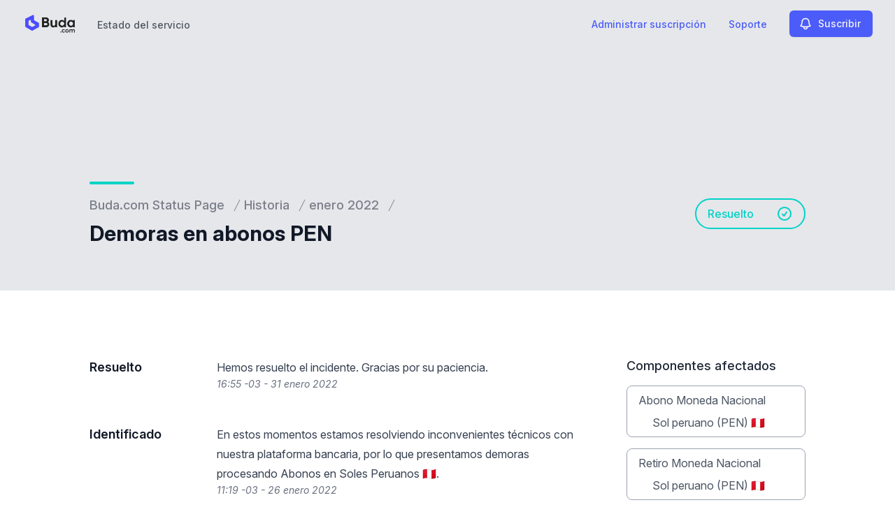

--- FILE ---
content_type: text/html; charset=utf-8
request_url: https://www.google.com/recaptcha/api2/anchor?ar=1&k=6Lc1z5MiAAAAAArBLreBfxilmog9tuu1Eqh2cCNM&co=aHR0cHM6Ly9zdGF0dXMuYnVkYS5jb206NDQz&hl=en&v=PoyoqOPhxBO7pBk68S4YbpHZ&size=invisible&anchor-ms=20000&execute-ms=30000&cb=j518xuuqtovi
body_size: 48766
content:
<!DOCTYPE HTML><html dir="ltr" lang="en"><head><meta http-equiv="Content-Type" content="text/html; charset=UTF-8">
<meta http-equiv="X-UA-Compatible" content="IE=edge">
<title>reCAPTCHA</title>
<style type="text/css">
/* cyrillic-ext */
@font-face {
  font-family: 'Roboto';
  font-style: normal;
  font-weight: 400;
  font-stretch: 100%;
  src: url(//fonts.gstatic.com/s/roboto/v48/KFO7CnqEu92Fr1ME7kSn66aGLdTylUAMa3GUBHMdazTgWw.woff2) format('woff2');
  unicode-range: U+0460-052F, U+1C80-1C8A, U+20B4, U+2DE0-2DFF, U+A640-A69F, U+FE2E-FE2F;
}
/* cyrillic */
@font-face {
  font-family: 'Roboto';
  font-style: normal;
  font-weight: 400;
  font-stretch: 100%;
  src: url(//fonts.gstatic.com/s/roboto/v48/KFO7CnqEu92Fr1ME7kSn66aGLdTylUAMa3iUBHMdazTgWw.woff2) format('woff2');
  unicode-range: U+0301, U+0400-045F, U+0490-0491, U+04B0-04B1, U+2116;
}
/* greek-ext */
@font-face {
  font-family: 'Roboto';
  font-style: normal;
  font-weight: 400;
  font-stretch: 100%;
  src: url(//fonts.gstatic.com/s/roboto/v48/KFO7CnqEu92Fr1ME7kSn66aGLdTylUAMa3CUBHMdazTgWw.woff2) format('woff2');
  unicode-range: U+1F00-1FFF;
}
/* greek */
@font-face {
  font-family: 'Roboto';
  font-style: normal;
  font-weight: 400;
  font-stretch: 100%;
  src: url(//fonts.gstatic.com/s/roboto/v48/KFO7CnqEu92Fr1ME7kSn66aGLdTylUAMa3-UBHMdazTgWw.woff2) format('woff2');
  unicode-range: U+0370-0377, U+037A-037F, U+0384-038A, U+038C, U+038E-03A1, U+03A3-03FF;
}
/* math */
@font-face {
  font-family: 'Roboto';
  font-style: normal;
  font-weight: 400;
  font-stretch: 100%;
  src: url(//fonts.gstatic.com/s/roboto/v48/KFO7CnqEu92Fr1ME7kSn66aGLdTylUAMawCUBHMdazTgWw.woff2) format('woff2');
  unicode-range: U+0302-0303, U+0305, U+0307-0308, U+0310, U+0312, U+0315, U+031A, U+0326-0327, U+032C, U+032F-0330, U+0332-0333, U+0338, U+033A, U+0346, U+034D, U+0391-03A1, U+03A3-03A9, U+03B1-03C9, U+03D1, U+03D5-03D6, U+03F0-03F1, U+03F4-03F5, U+2016-2017, U+2034-2038, U+203C, U+2040, U+2043, U+2047, U+2050, U+2057, U+205F, U+2070-2071, U+2074-208E, U+2090-209C, U+20D0-20DC, U+20E1, U+20E5-20EF, U+2100-2112, U+2114-2115, U+2117-2121, U+2123-214F, U+2190, U+2192, U+2194-21AE, U+21B0-21E5, U+21F1-21F2, U+21F4-2211, U+2213-2214, U+2216-22FF, U+2308-230B, U+2310, U+2319, U+231C-2321, U+2336-237A, U+237C, U+2395, U+239B-23B7, U+23D0, U+23DC-23E1, U+2474-2475, U+25AF, U+25B3, U+25B7, U+25BD, U+25C1, U+25CA, U+25CC, U+25FB, U+266D-266F, U+27C0-27FF, U+2900-2AFF, U+2B0E-2B11, U+2B30-2B4C, U+2BFE, U+3030, U+FF5B, U+FF5D, U+1D400-1D7FF, U+1EE00-1EEFF;
}
/* symbols */
@font-face {
  font-family: 'Roboto';
  font-style: normal;
  font-weight: 400;
  font-stretch: 100%;
  src: url(//fonts.gstatic.com/s/roboto/v48/KFO7CnqEu92Fr1ME7kSn66aGLdTylUAMaxKUBHMdazTgWw.woff2) format('woff2');
  unicode-range: U+0001-000C, U+000E-001F, U+007F-009F, U+20DD-20E0, U+20E2-20E4, U+2150-218F, U+2190, U+2192, U+2194-2199, U+21AF, U+21E6-21F0, U+21F3, U+2218-2219, U+2299, U+22C4-22C6, U+2300-243F, U+2440-244A, U+2460-24FF, U+25A0-27BF, U+2800-28FF, U+2921-2922, U+2981, U+29BF, U+29EB, U+2B00-2BFF, U+4DC0-4DFF, U+FFF9-FFFB, U+10140-1018E, U+10190-1019C, U+101A0, U+101D0-101FD, U+102E0-102FB, U+10E60-10E7E, U+1D2C0-1D2D3, U+1D2E0-1D37F, U+1F000-1F0FF, U+1F100-1F1AD, U+1F1E6-1F1FF, U+1F30D-1F30F, U+1F315, U+1F31C, U+1F31E, U+1F320-1F32C, U+1F336, U+1F378, U+1F37D, U+1F382, U+1F393-1F39F, U+1F3A7-1F3A8, U+1F3AC-1F3AF, U+1F3C2, U+1F3C4-1F3C6, U+1F3CA-1F3CE, U+1F3D4-1F3E0, U+1F3ED, U+1F3F1-1F3F3, U+1F3F5-1F3F7, U+1F408, U+1F415, U+1F41F, U+1F426, U+1F43F, U+1F441-1F442, U+1F444, U+1F446-1F449, U+1F44C-1F44E, U+1F453, U+1F46A, U+1F47D, U+1F4A3, U+1F4B0, U+1F4B3, U+1F4B9, U+1F4BB, U+1F4BF, U+1F4C8-1F4CB, U+1F4D6, U+1F4DA, U+1F4DF, U+1F4E3-1F4E6, U+1F4EA-1F4ED, U+1F4F7, U+1F4F9-1F4FB, U+1F4FD-1F4FE, U+1F503, U+1F507-1F50B, U+1F50D, U+1F512-1F513, U+1F53E-1F54A, U+1F54F-1F5FA, U+1F610, U+1F650-1F67F, U+1F687, U+1F68D, U+1F691, U+1F694, U+1F698, U+1F6AD, U+1F6B2, U+1F6B9-1F6BA, U+1F6BC, U+1F6C6-1F6CF, U+1F6D3-1F6D7, U+1F6E0-1F6EA, U+1F6F0-1F6F3, U+1F6F7-1F6FC, U+1F700-1F7FF, U+1F800-1F80B, U+1F810-1F847, U+1F850-1F859, U+1F860-1F887, U+1F890-1F8AD, U+1F8B0-1F8BB, U+1F8C0-1F8C1, U+1F900-1F90B, U+1F93B, U+1F946, U+1F984, U+1F996, U+1F9E9, U+1FA00-1FA6F, U+1FA70-1FA7C, U+1FA80-1FA89, U+1FA8F-1FAC6, U+1FACE-1FADC, U+1FADF-1FAE9, U+1FAF0-1FAF8, U+1FB00-1FBFF;
}
/* vietnamese */
@font-face {
  font-family: 'Roboto';
  font-style: normal;
  font-weight: 400;
  font-stretch: 100%;
  src: url(//fonts.gstatic.com/s/roboto/v48/KFO7CnqEu92Fr1ME7kSn66aGLdTylUAMa3OUBHMdazTgWw.woff2) format('woff2');
  unicode-range: U+0102-0103, U+0110-0111, U+0128-0129, U+0168-0169, U+01A0-01A1, U+01AF-01B0, U+0300-0301, U+0303-0304, U+0308-0309, U+0323, U+0329, U+1EA0-1EF9, U+20AB;
}
/* latin-ext */
@font-face {
  font-family: 'Roboto';
  font-style: normal;
  font-weight: 400;
  font-stretch: 100%;
  src: url(//fonts.gstatic.com/s/roboto/v48/KFO7CnqEu92Fr1ME7kSn66aGLdTylUAMa3KUBHMdazTgWw.woff2) format('woff2');
  unicode-range: U+0100-02BA, U+02BD-02C5, U+02C7-02CC, U+02CE-02D7, U+02DD-02FF, U+0304, U+0308, U+0329, U+1D00-1DBF, U+1E00-1E9F, U+1EF2-1EFF, U+2020, U+20A0-20AB, U+20AD-20C0, U+2113, U+2C60-2C7F, U+A720-A7FF;
}
/* latin */
@font-face {
  font-family: 'Roboto';
  font-style: normal;
  font-weight: 400;
  font-stretch: 100%;
  src: url(//fonts.gstatic.com/s/roboto/v48/KFO7CnqEu92Fr1ME7kSn66aGLdTylUAMa3yUBHMdazQ.woff2) format('woff2');
  unicode-range: U+0000-00FF, U+0131, U+0152-0153, U+02BB-02BC, U+02C6, U+02DA, U+02DC, U+0304, U+0308, U+0329, U+2000-206F, U+20AC, U+2122, U+2191, U+2193, U+2212, U+2215, U+FEFF, U+FFFD;
}
/* cyrillic-ext */
@font-face {
  font-family: 'Roboto';
  font-style: normal;
  font-weight: 500;
  font-stretch: 100%;
  src: url(//fonts.gstatic.com/s/roboto/v48/KFO7CnqEu92Fr1ME7kSn66aGLdTylUAMa3GUBHMdazTgWw.woff2) format('woff2');
  unicode-range: U+0460-052F, U+1C80-1C8A, U+20B4, U+2DE0-2DFF, U+A640-A69F, U+FE2E-FE2F;
}
/* cyrillic */
@font-face {
  font-family: 'Roboto';
  font-style: normal;
  font-weight: 500;
  font-stretch: 100%;
  src: url(//fonts.gstatic.com/s/roboto/v48/KFO7CnqEu92Fr1ME7kSn66aGLdTylUAMa3iUBHMdazTgWw.woff2) format('woff2');
  unicode-range: U+0301, U+0400-045F, U+0490-0491, U+04B0-04B1, U+2116;
}
/* greek-ext */
@font-face {
  font-family: 'Roboto';
  font-style: normal;
  font-weight: 500;
  font-stretch: 100%;
  src: url(//fonts.gstatic.com/s/roboto/v48/KFO7CnqEu92Fr1ME7kSn66aGLdTylUAMa3CUBHMdazTgWw.woff2) format('woff2');
  unicode-range: U+1F00-1FFF;
}
/* greek */
@font-face {
  font-family: 'Roboto';
  font-style: normal;
  font-weight: 500;
  font-stretch: 100%;
  src: url(//fonts.gstatic.com/s/roboto/v48/KFO7CnqEu92Fr1ME7kSn66aGLdTylUAMa3-UBHMdazTgWw.woff2) format('woff2');
  unicode-range: U+0370-0377, U+037A-037F, U+0384-038A, U+038C, U+038E-03A1, U+03A3-03FF;
}
/* math */
@font-face {
  font-family: 'Roboto';
  font-style: normal;
  font-weight: 500;
  font-stretch: 100%;
  src: url(//fonts.gstatic.com/s/roboto/v48/KFO7CnqEu92Fr1ME7kSn66aGLdTylUAMawCUBHMdazTgWw.woff2) format('woff2');
  unicode-range: U+0302-0303, U+0305, U+0307-0308, U+0310, U+0312, U+0315, U+031A, U+0326-0327, U+032C, U+032F-0330, U+0332-0333, U+0338, U+033A, U+0346, U+034D, U+0391-03A1, U+03A3-03A9, U+03B1-03C9, U+03D1, U+03D5-03D6, U+03F0-03F1, U+03F4-03F5, U+2016-2017, U+2034-2038, U+203C, U+2040, U+2043, U+2047, U+2050, U+2057, U+205F, U+2070-2071, U+2074-208E, U+2090-209C, U+20D0-20DC, U+20E1, U+20E5-20EF, U+2100-2112, U+2114-2115, U+2117-2121, U+2123-214F, U+2190, U+2192, U+2194-21AE, U+21B0-21E5, U+21F1-21F2, U+21F4-2211, U+2213-2214, U+2216-22FF, U+2308-230B, U+2310, U+2319, U+231C-2321, U+2336-237A, U+237C, U+2395, U+239B-23B7, U+23D0, U+23DC-23E1, U+2474-2475, U+25AF, U+25B3, U+25B7, U+25BD, U+25C1, U+25CA, U+25CC, U+25FB, U+266D-266F, U+27C0-27FF, U+2900-2AFF, U+2B0E-2B11, U+2B30-2B4C, U+2BFE, U+3030, U+FF5B, U+FF5D, U+1D400-1D7FF, U+1EE00-1EEFF;
}
/* symbols */
@font-face {
  font-family: 'Roboto';
  font-style: normal;
  font-weight: 500;
  font-stretch: 100%;
  src: url(//fonts.gstatic.com/s/roboto/v48/KFO7CnqEu92Fr1ME7kSn66aGLdTylUAMaxKUBHMdazTgWw.woff2) format('woff2');
  unicode-range: U+0001-000C, U+000E-001F, U+007F-009F, U+20DD-20E0, U+20E2-20E4, U+2150-218F, U+2190, U+2192, U+2194-2199, U+21AF, U+21E6-21F0, U+21F3, U+2218-2219, U+2299, U+22C4-22C6, U+2300-243F, U+2440-244A, U+2460-24FF, U+25A0-27BF, U+2800-28FF, U+2921-2922, U+2981, U+29BF, U+29EB, U+2B00-2BFF, U+4DC0-4DFF, U+FFF9-FFFB, U+10140-1018E, U+10190-1019C, U+101A0, U+101D0-101FD, U+102E0-102FB, U+10E60-10E7E, U+1D2C0-1D2D3, U+1D2E0-1D37F, U+1F000-1F0FF, U+1F100-1F1AD, U+1F1E6-1F1FF, U+1F30D-1F30F, U+1F315, U+1F31C, U+1F31E, U+1F320-1F32C, U+1F336, U+1F378, U+1F37D, U+1F382, U+1F393-1F39F, U+1F3A7-1F3A8, U+1F3AC-1F3AF, U+1F3C2, U+1F3C4-1F3C6, U+1F3CA-1F3CE, U+1F3D4-1F3E0, U+1F3ED, U+1F3F1-1F3F3, U+1F3F5-1F3F7, U+1F408, U+1F415, U+1F41F, U+1F426, U+1F43F, U+1F441-1F442, U+1F444, U+1F446-1F449, U+1F44C-1F44E, U+1F453, U+1F46A, U+1F47D, U+1F4A3, U+1F4B0, U+1F4B3, U+1F4B9, U+1F4BB, U+1F4BF, U+1F4C8-1F4CB, U+1F4D6, U+1F4DA, U+1F4DF, U+1F4E3-1F4E6, U+1F4EA-1F4ED, U+1F4F7, U+1F4F9-1F4FB, U+1F4FD-1F4FE, U+1F503, U+1F507-1F50B, U+1F50D, U+1F512-1F513, U+1F53E-1F54A, U+1F54F-1F5FA, U+1F610, U+1F650-1F67F, U+1F687, U+1F68D, U+1F691, U+1F694, U+1F698, U+1F6AD, U+1F6B2, U+1F6B9-1F6BA, U+1F6BC, U+1F6C6-1F6CF, U+1F6D3-1F6D7, U+1F6E0-1F6EA, U+1F6F0-1F6F3, U+1F6F7-1F6FC, U+1F700-1F7FF, U+1F800-1F80B, U+1F810-1F847, U+1F850-1F859, U+1F860-1F887, U+1F890-1F8AD, U+1F8B0-1F8BB, U+1F8C0-1F8C1, U+1F900-1F90B, U+1F93B, U+1F946, U+1F984, U+1F996, U+1F9E9, U+1FA00-1FA6F, U+1FA70-1FA7C, U+1FA80-1FA89, U+1FA8F-1FAC6, U+1FACE-1FADC, U+1FADF-1FAE9, U+1FAF0-1FAF8, U+1FB00-1FBFF;
}
/* vietnamese */
@font-face {
  font-family: 'Roboto';
  font-style: normal;
  font-weight: 500;
  font-stretch: 100%;
  src: url(//fonts.gstatic.com/s/roboto/v48/KFO7CnqEu92Fr1ME7kSn66aGLdTylUAMa3OUBHMdazTgWw.woff2) format('woff2');
  unicode-range: U+0102-0103, U+0110-0111, U+0128-0129, U+0168-0169, U+01A0-01A1, U+01AF-01B0, U+0300-0301, U+0303-0304, U+0308-0309, U+0323, U+0329, U+1EA0-1EF9, U+20AB;
}
/* latin-ext */
@font-face {
  font-family: 'Roboto';
  font-style: normal;
  font-weight: 500;
  font-stretch: 100%;
  src: url(//fonts.gstatic.com/s/roboto/v48/KFO7CnqEu92Fr1ME7kSn66aGLdTylUAMa3KUBHMdazTgWw.woff2) format('woff2');
  unicode-range: U+0100-02BA, U+02BD-02C5, U+02C7-02CC, U+02CE-02D7, U+02DD-02FF, U+0304, U+0308, U+0329, U+1D00-1DBF, U+1E00-1E9F, U+1EF2-1EFF, U+2020, U+20A0-20AB, U+20AD-20C0, U+2113, U+2C60-2C7F, U+A720-A7FF;
}
/* latin */
@font-face {
  font-family: 'Roboto';
  font-style: normal;
  font-weight: 500;
  font-stretch: 100%;
  src: url(//fonts.gstatic.com/s/roboto/v48/KFO7CnqEu92Fr1ME7kSn66aGLdTylUAMa3yUBHMdazQ.woff2) format('woff2');
  unicode-range: U+0000-00FF, U+0131, U+0152-0153, U+02BB-02BC, U+02C6, U+02DA, U+02DC, U+0304, U+0308, U+0329, U+2000-206F, U+20AC, U+2122, U+2191, U+2193, U+2212, U+2215, U+FEFF, U+FFFD;
}
/* cyrillic-ext */
@font-face {
  font-family: 'Roboto';
  font-style: normal;
  font-weight: 900;
  font-stretch: 100%;
  src: url(//fonts.gstatic.com/s/roboto/v48/KFO7CnqEu92Fr1ME7kSn66aGLdTylUAMa3GUBHMdazTgWw.woff2) format('woff2');
  unicode-range: U+0460-052F, U+1C80-1C8A, U+20B4, U+2DE0-2DFF, U+A640-A69F, U+FE2E-FE2F;
}
/* cyrillic */
@font-face {
  font-family: 'Roboto';
  font-style: normal;
  font-weight: 900;
  font-stretch: 100%;
  src: url(//fonts.gstatic.com/s/roboto/v48/KFO7CnqEu92Fr1ME7kSn66aGLdTylUAMa3iUBHMdazTgWw.woff2) format('woff2');
  unicode-range: U+0301, U+0400-045F, U+0490-0491, U+04B0-04B1, U+2116;
}
/* greek-ext */
@font-face {
  font-family: 'Roboto';
  font-style: normal;
  font-weight: 900;
  font-stretch: 100%;
  src: url(//fonts.gstatic.com/s/roboto/v48/KFO7CnqEu92Fr1ME7kSn66aGLdTylUAMa3CUBHMdazTgWw.woff2) format('woff2');
  unicode-range: U+1F00-1FFF;
}
/* greek */
@font-face {
  font-family: 'Roboto';
  font-style: normal;
  font-weight: 900;
  font-stretch: 100%;
  src: url(//fonts.gstatic.com/s/roboto/v48/KFO7CnqEu92Fr1ME7kSn66aGLdTylUAMa3-UBHMdazTgWw.woff2) format('woff2');
  unicode-range: U+0370-0377, U+037A-037F, U+0384-038A, U+038C, U+038E-03A1, U+03A3-03FF;
}
/* math */
@font-face {
  font-family: 'Roboto';
  font-style: normal;
  font-weight: 900;
  font-stretch: 100%;
  src: url(//fonts.gstatic.com/s/roboto/v48/KFO7CnqEu92Fr1ME7kSn66aGLdTylUAMawCUBHMdazTgWw.woff2) format('woff2');
  unicode-range: U+0302-0303, U+0305, U+0307-0308, U+0310, U+0312, U+0315, U+031A, U+0326-0327, U+032C, U+032F-0330, U+0332-0333, U+0338, U+033A, U+0346, U+034D, U+0391-03A1, U+03A3-03A9, U+03B1-03C9, U+03D1, U+03D5-03D6, U+03F0-03F1, U+03F4-03F5, U+2016-2017, U+2034-2038, U+203C, U+2040, U+2043, U+2047, U+2050, U+2057, U+205F, U+2070-2071, U+2074-208E, U+2090-209C, U+20D0-20DC, U+20E1, U+20E5-20EF, U+2100-2112, U+2114-2115, U+2117-2121, U+2123-214F, U+2190, U+2192, U+2194-21AE, U+21B0-21E5, U+21F1-21F2, U+21F4-2211, U+2213-2214, U+2216-22FF, U+2308-230B, U+2310, U+2319, U+231C-2321, U+2336-237A, U+237C, U+2395, U+239B-23B7, U+23D0, U+23DC-23E1, U+2474-2475, U+25AF, U+25B3, U+25B7, U+25BD, U+25C1, U+25CA, U+25CC, U+25FB, U+266D-266F, U+27C0-27FF, U+2900-2AFF, U+2B0E-2B11, U+2B30-2B4C, U+2BFE, U+3030, U+FF5B, U+FF5D, U+1D400-1D7FF, U+1EE00-1EEFF;
}
/* symbols */
@font-face {
  font-family: 'Roboto';
  font-style: normal;
  font-weight: 900;
  font-stretch: 100%;
  src: url(//fonts.gstatic.com/s/roboto/v48/KFO7CnqEu92Fr1ME7kSn66aGLdTylUAMaxKUBHMdazTgWw.woff2) format('woff2');
  unicode-range: U+0001-000C, U+000E-001F, U+007F-009F, U+20DD-20E0, U+20E2-20E4, U+2150-218F, U+2190, U+2192, U+2194-2199, U+21AF, U+21E6-21F0, U+21F3, U+2218-2219, U+2299, U+22C4-22C6, U+2300-243F, U+2440-244A, U+2460-24FF, U+25A0-27BF, U+2800-28FF, U+2921-2922, U+2981, U+29BF, U+29EB, U+2B00-2BFF, U+4DC0-4DFF, U+FFF9-FFFB, U+10140-1018E, U+10190-1019C, U+101A0, U+101D0-101FD, U+102E0-102FB, U+10E60-10E7E, U+1D2C0-1D2D3, U+1D2E0-1D37F, U+1F000-1F0FF, U+1F100-1F1AD, U+1F1E6-1F1FF, U+1F30D-1F30F, U+1F315, U+1F31C, U+1F31E, U+1F320-1F32C, U+1F336, U+1F378, U+1F37D, U+1F382, U+1F393-1F39F, U+1F3A7-1F3A8, U+1F3AC-1F3AF, U+1F3C2, U+1F3C4-1F3C6, U+1F3CA-1F3CE, U+1F3D4-1F3E0, U+1F3ED, U+1F3F1-1F3F3, U+1F3F5-1F3F7, U+1F408, U+1F415, U+1F41F, U+1F426, U+1F43F, U+1F441-1F442, U+1F444, U+1F446-1F449, U+1F44C-1F44E, U+1F453, U+1F46A, U+1F47D, U+1F4A3, U+1F4B0, U+1F4B3, U+1F4B9, U+1F4BB, U+1F4BF, U+1F4C8-1F4CB, U+1F4D6, U+1F4DA, U+1F4DF, U+1F4E3-1F4E6, U+1F4EA-1F4ED, U+1F4F7, U+1F4F9-1F4FB, U+1F4FD-1F4FE, U+1F503, U+1F507-1F50B, U+1F50D, U+1F512-1F513, U+1F53E-1F54A, U+1F54F-1F5FA, U+1F610, U+1F650-1F67F, U+1F687, U+1F68D, U+1F691, U+1F694, U+1F698, U+1F6AD, U+1F6B2, U+1F6B9-1F6BA, U+1F6BC, U+1F6C6-1F6CF, U+1F6D3-1F6D7, U+1F6E0-1F6EA, U+1F6F0-1F6F3, U+1F6F7-1F6FC, U+1F700-1F7FF, U+1F800-1F80B, U+1F810-1F847, U+1F850-1F859, U+1F860-1F887, U+1F890-1F8AD, U+1F8B0-1F8BB, U+1F8C0-1F8C1, U+1F900-1F90B, U+1F93B, U+1F946, U+1F984, U+1F996, U+1F9E9, U+1FA00-1FA6F, U+1FA70-1FA7C, U+1FA80-1FA89, U+1FA8F-1FAC6, U+1FACE-1FADC, U+1FADF-1FAE9, U+1FAF0-1FAF8, U+1FB00-1FBFF;
}
/* vietnamese */
@font-face {
  font-family: 'Roboto';
  font-style: normal;
  font-weight: 900;
  font-stretch: 100%;
  src: url(//fonts.gstatic.com/s/roboto/v48/KFO7CnqEu92Fr1ME7kSn66aGLdTylUAMa3OUBHMdazTgWw.woff2) format('woff2');
  unicode-range: U+0102-0103, U+0110-0111, U+0128-0129, U+0168-0169, U+01A0-01A1, U+01AF-01B0, U+0300-0301, U+0303-0304, U+0308-0309, U+0323, U+0329, U+1EA0-1EF9, U+20AB;
}
/* latin-ext */
@font-face {
  font-family: 'Roboto';
  font-style: normal;
  font-weight: 900;
  font-stretch: 100%;
  src: url(//fonts.gstatic.com/s/roboto/v48/KFO7CnqEu92Fr1ME7kSn66aGLdTylUAMa3KUBHMdazTgWw.woff2) format('woff2');
  unicode-range: U+0100-02BA, U+02BD-02C5, U+02C7-02CC, U+02CE-02D7, U+02DD-02FF, U+0304, U+0308, U+0329, U+1D00-1DBF, U+1E00-1E9F, U+1EF2-1EFF, U+2020, U+20A0-20AB, U+20AD-20C0, U+2113, U+2C60-2C7F, U+A720-A7FF;
}
/* latin */
@font-face {
  font-family: 'Roboto';
  font-style: normal;
  font-weight: 900;
  font-stretch: 100%;
  src: url(//fonts.gstatic.com/s/roboto/v48/KFO7CnqEu92Fr1ME7kSn66aGLdTylUAMa3yUBHMdazQ.woff2) format('woff2');
  unicode-range: U+0000-00FF, U+0131, U+0152-0153, U+02BB-02BC, U+02C6, U+02DA, U+02DC, U+0304, U+0308, U+0329, U+2000-206F, U+20AC, U+2122, U+2191, U+2193, U+2212, U+2215, U+FEFF, U+FFFD;
}

</style>
<link rel="stylesheet" type="text/css" href="https://www.gstatic.com/recaptcha/releases/PoyoqOPhxBO7pBk68S4YbpHZ/styles__ltr.css">
<script nonce="NvtxuS3hFbJI76Ki6um_Jw" type="text/javascript">window['__recaptcha_api'] = 'https://www.google.com/recaptcha/api2/';</script>
<script type="text/javascript" src="https://www.gstatic.com/recaptcha/releases/PoyoqOPhxBO7pBk68S4YbpHZ/recaptcha__en.js" nonce="NvtxuS3hFbJI76Ki6um_Jw">
      
    </script></head>
<body><div id="rc-anchor-alert" class="rc-anchor-alert"></div>
<input type="hidden" id="recaptcha-token" value="[base64]">
<script type="text/javascript" nonce="NvtxuS3hFbJI76Ki6um_Jw">
      recaptcha.anchor.Main.init("[\x22ainput\x22,[\x22bgdata\x22,\x22\x22,\[base64]/[base64]/[base64]/KE4oMTI0LHYsdi5HKSxMWihsLHYpKTpOKDEyNCx2LGwpLFYpLHYpLFQpKSxGKDE3MSx2KX0scjc9ZnVuY3Rpb24obCl7cmV0dXJuIGx9LEM9ZnVuY3Rpb24obCxWLHYpe04odixsLFYpLFZbYWtdPTI3OTZ9LG49ZnVuY3Rpb24obCxWKXtWLlg9KChWLlg/[base64]/[base64]/[base64]/[base64]/[base64]/[base64]/[base64]/[base64]/[base64]/[base64]/[base64]\\u003d\x22,\[base64]\\u003d\\u003d\x22,\x22wq3Cg8KHH29cehnCscKlwrZTw4zCnsOYdMOoRsK0w4TCthBZO2fDhzgawq0bw4LDnsObcipxwovCnVdhw5nChcO+H8OXWcKbVD9zw67DgxbCuUfCskRKR8K6w51WZyExwqVMbg/CihMaTMK1wrLCvzl5w5PCkAjCr8OZwrjDjSfDo8KnBMKbw6vCsw3DnMOKwpzCnmjCoS97wqohwpcbBEvCs8O1w5nDpMOjasOmACHCmsOGeTQWw4oeTg7Dqx/CkXQpDMOqTErDslLCtcKgwo3ClsKoZ3Yzwr3DscK8wowzw4otw7nDoDzCpsKsw6pNw5Vtw5FqwoZ+AcKfCUTDnsOWwrLDtsONKsKdw7DDkH8SfMOAc2/Dr0ZMR8KJLcOdw6ZUZlhLwocUwr7Cj8OqcX/DrMKSEsOWHMOIw5fCkzJ/fMK1wqpiM3PCtDfCrjDDrcKVwqNEGm7Ch8KgwqzDviJlYsOSw5XDusKFSFHDocORwr4xGnF1w5sGw7HDicOrM8OWw5zCkMKDw4MWw4t/wqUAw7rDvcK3RcOabETCm8KIflQtAkrCoChTVznCpMKuWMOpwqwGw7trw5xLw6fCtcKdwoB0w6/CqMKcw6h4w6HDgcOewpstMcOPNcOtcsOZCnZUIQTChsOOPcKkw4fDhMKxw7XCoFokwpPCu0ArKFHCu2fDhF7Cn8OzRB7Cr8KVCQE4w5PCjsKiwqd/[base64]/w6g1w5HCkT51FhvCjMO2w5xRY8Khw6TDlMKqw6LChho8wqZ4SiMfXHo8w5BqwplZw65GNsKWO8O4w6zDkHxZKcO4w4XDi8O3BmVJw43ChFDDskXDikfDoMK6UzNuBMO4S8Orw6tvw5/Ct13CosOew5jCqsOMw50qdUJVccOScwvCv8OjAwIhw5c1wqHDm8Opw6/DqcKdwpDCjw9xw4TClMKGwrhAwpXDkwBZwpPDn8O1w6hUwr9JJMK/[base64]/wp59wr/Cs8OOw47CuCh/wrBvwoFbw6HCrAHDl0pKQCR+GcKRwpACYMOuw77DtFjDqsOIw5R1ZsOrbS3DpMKzJhNvEycSw7hjwp9BMEnCp8OJJxDDksOec2sIwpEwEMKVw47DlT/Cn1fDig7DpcKrwpnCusO6T8KbfmjDsGxKwp9OasONw7wyw60vG8ODGj/DnsKReMKlw4zDpMK6f0oZE8OgwpvDgGoswprCh0fCp8OxEMOZUCfDlR3DpwzCtsO+NFLDjwgTwqBcBAB2GsOfw6lKNcKhw5nCnEDCkjfDmcKpw6PDtB8tw4zCsBJFasOvwpDDj2vChSxww5LDjkQswrvChsKFYsOCd8KKw4/CkkdqdyvDrXtcwrlhcALCg0wLwq3ClMKBbWU9w51CwrR2woALw7UpNsObW8OFwo1hwqMPYTbDv3MtAcOnwrnDrhFSwoAXwqrDnsOmH8KLMMOzImQqwph+wqTChsOzYsK7YGx7CsOlMB3DiWfDmW/DjMKuRsOnw68EFsOtw7vCrm4PwrPChcOaZsKMwoHCkzPDpmZfwpgfw5QXwq1Fwpw6w4dcY8KYasKvw5nDj8OpBMKrEQLDqiIdZ8OHwqzDmMO+w7hBa8OOM8OTwoDDnsOvSXhzwrzCm3/DjsO/CcOMwrPCiz/CnRNJS8ONHQZRFcO5w5Niw5IhwqHCt8ODGy5Uw4jCiAXDt8KVSBVEw5nCizrCoMO9wrLDmU3CryARNF/Dins6JMKhwoHCpjfDkcOINQrClAdjC0R6VsKIfU/CkcOTwqtAwp0Iw6h2BMKMwobDhcOFwozDj2/[base64]/Dpjw9woLCjMKHw7fClcOqTVR1UiY9LMKHwrhdOcONHGd3w5klw4TCqwTDkMOMw4QPRWBiwrF8w4xNw6DDiBXDrcKgw6Yiwq8ew4PDkkp0K3DCnwjDp29nF1cfTcKGwoJvQMO4wpPCv8KTT8OUwovChcOIFz8ROg/[base64]/DmhBhecOJw6AdFGRWEzwTQFlDbUfClX/DlcK3Kj/CkxTDrwXDsAbDqBnCniLCqRDCgMO1IMKCMXDDmMO8bEoLETpdID7Cm2gqRxddTMKCw5nCv8KRZ8OTasKQP8KUZRwLeG1dw67ChMOiEBxgw47Dn0HCo8Kkw7/Dsk7CsG4ww75swqotBcKFwrjDvysZwoLDqD/ChMKlKcO0w7IYFsKqCyNtEMKow4RJwp3DvDvDlcOkw7bDicODwooew7bCk0vCoMKcO8O2w6jDicOvw4fCpEfCvgA6e2nDqjIsw5hLw4/CqTLCjcOiwpDDnWBeBMKPw43DqMO0IsO/w6Mzw4zDt8Orw5LDqsOUwo/DmsOGKwcLHzpFw59WLsKgBMKKQgZyASJ0w7LDisOTwoFRwpvDmhpUwpM5wqPCnifDlQlYwozCmhbDhMO+B3FXQ0HDoMK4T8O/w64RKsK5wrLCnTbCjMOtI8OJGSLDkAxew4jCpQPClSYCRMK8wozCrgnClsOwF8KET1Q6d8Opw4AHXyjCoQbCgnNJFMOrFcOCwrnDhznCrsOaQj/CtAXCgkUwT8KAwoTChiPChxTCqFfDkVTCjjrCtAV0NzjCgcKHXcO3wo3CuMOdSSI4wpnDlcOZw7QQVQpMBMKpwodDD8Ozwqhcw5LCo8O6F2A1w6bCnWMZwrvChF9Qw5ArwrFCRUvCh8O3w7/CtcKzWwnCtHvDo8KCIsO1wotiC3fDrQzDqBMZbMOiwrJnWcKuGAjCggLDgRlSw5RpIQrDgcKSwrIuwr3ClULDlDlQGAQ4GsOxWzYqw6xhOcOyw4pkwocIbUg0w4JUwpnDjMOebsKGw4jCnivClU4+ewLDtsKUCx1/w7nCiz/[base64]/DlyPCsS4VNcKXDMOoXHpPwoUrTsK+PsOfbxpNAHjDiSDDjBfCmxHDp8K/csOOwo7Dty5/wow7HMKXDhPCp8KUw5teO3Rhw6MSwph4dsOowqUrLGPDtT8iwqRBw7AgEEcXw7zCmsOUcyzDqA3ChcORScK/CcOWNghhLcKAw6LCv8O0wo5kQcODw4R1LWo4J3zCiMKAwrRbw7IXIsK1wrdHBRoHAVjDnk0two3CkMKZw73CuEVEw6IUdBLCi8Krfl14wpPCg8KEWwhzPmjDscOawoMgwrTDrsOkOlkUw4V3XsOjC8OnflXDgRI9w45Hw47Dn8K2FMOAdz1Pw5LDsX0zw7TDrsOKw4/DvU0bPijCoMKuw6BYIk5SB8KRHCxXw6ZUw5gHWlLDucO2GMO4wr1Aw4pbwrllw7dhwroSw4HCrnnCkl0gPsOSK0c0QcOiJ8O/SyHCnzEpDHdaIRwfVMKpwqlwwowmwp/DtMKiEsK9C8KvwpnCocOeY0LDv8KPw6PDqC0kwo40w7vCnsKWCcKGVMO0MBZkwoVyc8OAEzUzwrHDtRDDmlVlw6VkGWPDnMKnKjZnGgTCgMOtwoE5bMKOw7fCjMKIw6DDpz0tYE/CqsK/wqLDp1YOwrfDgMOUw4cawqnDq8OiwprCi8KJW203wr3Ch33Dq1A4wq3CusKYwpM3HcKkw45cD8KrwoEvMsKNwpHCq8KMSsKhRMKfw4nCgGfDusKdw693SsOSNMKSSsOCw7fCg8O+FsOvMjHDoDR/w5Z0w5TDncOTDcOIHsOTOMO3N1MCWCvCnRzCh8KXLTdaw6UNwobDkkFfaALCljlbZ8OJAcOLw5DDgsOtwojCrxbCrXPDlk1aw4LCtQ/CjMOfwoHDgCfDtMKgwod0w5Jdw4cgw4YaOTvCsjPDpls4woLCniwCXcOawoYwwohsKMKuw4rCqcOlAcKYwp3DvjbCtDTCmynDgMKNJDouwr5qRnoLw6PDl1wkMybCs8KFKcKJG1PDlsOcVsOpUsKAFXjDpzrCvcKiPVYmPsOxY8KCwq7DtmHDuWNDwrXDk8O7XMO/w4/Co0bDlsONw4fDrcKdJMOrwpLDvx1pw5JHBcKWw6LDpVdtW3PDqhlvwqrCg8OiXsK7w5PCmcK6D8K4w5xXaMO1YsKUFMKzMk4Owpl5wp1LwqZ2w4DDvERCwrBPZUbCrkg8wqfDoMOmSl9EWFdPdQTDt8O/wrXDhxB4w58/[base64]/DhcK8by43wrAsSMKJFsOuwoXDhMOJX0Ymwr08wroqK8Ogw5E/[base64]/CggvCu8K7YB7CusOfwrjDjjvCqsOFwqbDnS0Ow4zCiMOwFQlCwp9vw5YNXUzDpXJkYsOTwpJhwrnDhTlTw5VFd8OHYcK7wpjCsMOCwrjCn11/[base64]/CjhhVwr8oV8OzwpV5wrBtwojDs8OZOmbCkBDCtzdMwrwnAcOBw5HDiMKnZsKhw73CvsKFw7xtCi/CisKawrnCrcO1T3nDog1zworCvR4Yw7/DlXfCuEIEZ3g5BcKNPVllQl/DnGTCl8OawoPClsO+KW/CkAvCnAkjTQjDiMOJw61Hw7MCw61NwrRcVjTCsiPDnsOAUcO/[base64]/DtcOmGV92E3YZZMOqMksJw5NmCsOXw7jCqwhiMHTDrQTCoDY+VMKtwqx6UGIsRBjCpcK5w44QAsOoW8O/[base64]/fVjCr8OfdsKJw6IJGcKQwrZjwpVhwrFsYMKDw77Cu8Otw7UCPcKWPMOSRDzDuMKIwpPDssKbwqXColxOGsKsw6HChVUUwpHDksOpLsK9w5XCoMKUFSxjw5bDkg4xwpfDlcOvS3YJdMOASSXDisOAwrzDujpxacK6DGbDucKbbyU/XMOeRVZVw7DChWQUwpxPcGjCkcKSwqDDvcOfw4TDu8OnbsO5w5LCs8OCF8OBwqLCsMKAwqTCsn08HMOYw5PCpcOLw5gHNDsAS8OCw4PDjjpMw6t6wqHDsUV/wqvDnmLCnsO7w6LDkMOdw4DCjMKCecOuMMKoXcOhw6J4wr9Vw4cow53ClMO5w4kKdsKOGDTCpgbCj0bCqcOGw4nDulLDpcOrKD1aZH/CjRTDjcO8IMKBQnzDpcK5IHI3csKPalTCiMKfMsOHw4VyeG47w5HDocKJwp/Dpx9gw4DDnsOIPsK7YcO0ADrDuHRyXg/DqFDCg1nDsQYSw61LPMOGw59bL8OrUMKxGcOmwpgXFmzDnsOHw6t8CsKCwqBSwpbDpR50w5rDpmkYfn5ROQLClMKKw5pzwqHCt8O2w71lw7fCtksww5E3QsK7eMO3ZcKewonCkcKFCynCvUkPwrwcwqQJw4cNw4dCFsO9w7zCoAEHT8ODBjvDs8Kgbl/Dp156V0DDvjHDtR/DvsOawqxewqRKHjHDtR00w77CmcKUw49ufMK4TRPDvDHDq8Kmw502XsOkw45JCcOCwobCucK0w6PDgMK/wqFTw48kf8OzwogTwp/CrjZgMcONw7XCiQJkwq/[base64]/Cs8OxFcKGX8OYw4RUw4lMRcOADMKYDsOHw6vDmMKuw4TChMOrehLCosKzw4Y4w6LDkQp/wr9iwqXCvAANwonCq0ZKwpnDr8K5bwoCNsKLw6xwGXjDgXfDrMKswpE8w4rCuHjDisK/[base64]/IQvChCUkJMKkA8KWLjkXw5AqR8OSNcKOa8KGwq83woxzQcObw6gLJRV8wqgvEsKpwoVKw4Zyw6DCs05JAMOIwrAxw4wUw6fDtMO3wonCuMO/bsKZRRg/w65lVcO2wr/Cti/CgMK3wq3CkcK3FiHDgRDCu8O1R8OEIHZDKVgRw5/Dh8OLw55dwo94w4V7w5BxfwBeBks4wrPCukscJ8OvwpPCocK5egfDrsKtUGotwqFFJ8Oywp/DlMO4w5NXAWgewrdpd8KZNy7DnsK9w502w5zDvMK1GsK2OMO4c8OOLsOqw6HDksOkwqHDnnHCq8OoVcOvwpIjBm3Dl1nCk8Oaw4jCpcKJw4DCrVzCgsK0wosnS8KjTcK+f1sTw5hyw5QRYlM/KsOdXmjDmzjChMOPZDTCiz/DqWwmA8OQwrbClMKHw6NOw6YXw6JxWMOLQ8KbSMKTwr4IfcKBwrpLLVfCi8KEN8Kmwq/CjcKfKcKcOn7CnwFrw5dlCTHCgg4QJcKAwrnDomPDijldIcOvazfCuQLCo8OAY8OWwpPDnncLEMOyNsK9wqQFwpnDpijDihogw7TDvsKmeMOdMMOXw5J6w6xCWsOiORl9w4gTVkPDnsOrwqFIBsOgwpDDn3NNLMO0w6zDn8OEw7/DpEEfU8KiCsKHwrEnNWU9w6Y3wrfDosKTwrQ5dS3CsgfDicK2w45ZwrZkwovChwx0KcOYTBRvw4XDoBDDjcOVw6xQwpbCo8OqBk1BOcOnw5zDl8OqDcKfwqA4w7Ztw5QeFcOkw6rDncOKw7DCtsOGwp8CNMO2CT/CkAVQwp8FwrkWHcK6d3sgG1LCq8KqSAEJDW9kwp0Qwo3Cpn3Csm94wqISGMO9ZsOkwrphUMOwOkcDw5jCssOwK8O7wrvCuT94McOVwrHDn8OeAy7Co8OoA8OYw7rDn8OtLcORX8OcwqLDt0oCw5Aww6/DpiVhccKEVQZ0w6jDsAPCmsOJd8O3Q8Ogw43Cv8O1T8OtwoPDvsOyw4tvV0hPwq3CnsK1w4xgbsOZUcKbw41GXMKbwrBQw4LCk8O/YsOfw5rDpsK6SFDDuBzDp8Kow67Cs8Kxd1QjaMOaYsK4w7UOwqtjVhwpVy12wqrDlGXCs8O8byrDllXCn20fRGLDsRMbGcK8ZcOVA2vCqFTDo8O7wq56wro+PTXCoMKvw6AbHWbCjAzDtVJbC8Owwp/DtRpDwr3CrcKVPlIZw4rCqMOcV3/Dv3Qlw55gMcKmNsKdw4DDunDDrcKIwobCr8OiwrpcTcOdwonCpTE0w4vDr8OvZw/Csww0OADCslvCs8Osw7BuMx7Dq2jCssOpwoMcw4TDsC3Dji4hwonCvCrCvcOyQkUiFTDChBjDl8OgwprCvsKycSjCjnbDncOtWMOAw4bCujB9w5JXFsKNaxVQXcO9wpICw7DDlm16R8KMRDYPw4vDrMKMwrzDqsOuwrfDvsKqw5UOM8K5wpFRwo/Ct8ONOhsUwprDrsODwqLCg8KedcKUwq84MVVqw6g3wqZMAnN6w4QKDMKPw6EqNwfDuSMsRWTCp8Ksw5fDnMOGwp1CF2fCgxDCuh/DkcOeCQXChx3DvcKGwo9fw63DtMKqR8K/[base64]/wpjCncKdUBLDvBMww5vDjsKgwr3CicO0HyvDgV7Dk8Onwp8fbB3CqsObw5zCuMKzE8Knw6AnGl7CoCNOC0vDscOBEz7DhVjDkyYAwrpqUjLCt1cYw4HDihAKwojCpMO1w73DlQzChMOTw4pHwp7DksONw408wpJowrvDsi3Cs8OXFHATbcKqHFcVAsOcw4/CmcKHw7HCvMKTwp7CocKpXz3Dv8ONwo7Dk8OIE3Uww6BUPiVdG8Olb8OiR8Kvw65Nw5l4RhYOw5rCmklXwqYFw5PCnCgGwovDhcOjwojCnAB6bjtjcj3Di8OTDwctwrB9TMKWwpxEU8OSJMKWw7bDpg/DpsOVw53ChylbwqHDqSjCvsK7WMKow7vDjjNAw5wnPsKdw5BsLWrCoG1lTcOIwonDlMOrw5LCtQZzw7smJTDCuirCmlvChcOKYlxuw43DrMKjwrzDvsKbw4rDksK2DQ7CisK1w7PDjGQzwofCg1PDgcOMQMOEwo/CtsKOJDrDqUjDvsKkOMK4wr3Cvmt7w7/CtcOrw6NxGcKHNGnCj8KQP3BOw4bCmjhHGcOJwp1TRcK1w7pOwpQUw4tAwoEmbcKqw7bCgsKJw6jDl8KlN0XDsWfDikTCvhVXw7DCmCkkbMKvw5p7e8KMNgkcKAhkMcO6wq/DpMK2w6XCu8K0T8OiFWQMPsK2YXkxwprDncOMw6/Cu8OVw5Yvw5NvKcORwr3DvxvDojgTw7Nyw7ZQwrjCn0ldPFo6w51Aw6LCjcOHSWokK8Ojw6E2CmhDwoRXw6AjJH8DwoLCmHHDqG0eUcKtNRnCr8Ozal5hA0DDqMOLwoXCmAoKcMOSw7nCqjdOIH/DniXDqFkewpdNDMKRw4zChsKUNCoww5XDvBjCi0Bjw4p4w7TCjEoocAcwwrTCpMKMCcKjUTLCswvCjcKgwqbDqD0Yd8KNNmrCiDTDqsKvwr5CGyjDt8ODMAIoPlfDqcOAwp80w4rDmMOrwrfCqsOXwq3DuSXCh2RuGFMTwq3Co8O/Om7CnMKxw5Y+wp/DosOtw5PChMOkwqfDoMOywpHChMOSDcOCdcOowrfCr3knw6vCgC4gc8O+CQcbAMO6w5hUwodLw4rCoMKQGGxDwpwKQMOswrRtw5rCrljCgH/Co3Y/wpvCtlp5w51za0rCvXDDuMO8McONcDMsYcKOZcOtOFPDgznCnMKkQT7DiMODwqDCgyMCXsO5bcO+w6AxcsOfw7DCqU9rw4HCgsOGZDPDqDHCiMKOw4nCjQ/DiEp8WMKULijDrEPCs8OIw70ie8OCSzU7W8KDw43CmjDDn8KwB8OUw4XDmMKtwqIXdx/Cr3rDvwwDw4ICwr7DksKOw6bCv8Ksw7jDoxx8YMOqfGwMRVvDu1QVwpnDk3nChWDCosO0woFCw4ciMsK4dsOqSMK9w5FJHBTDjMKIw4dUWsOcchrCksKYwpnDvsOkdSbCvH4qf8Kjw7vCuwHCu37CqmvCqcKfG8Otw5c8DMKCawA2G8Olw5LDscKtwrZmS3/DsMOuw6jCvHjDrRrDj0U8PsO+RcKHwqLCk8OgwqXDmyDDncKmQ8K8LkXDuMKawot0ZGzDgRjDr8KdfANLw4FVwrtQw4xNw6jCuMObZ8Olw4PDpMOwczAWwqACw50gb8OYJXdrwoxwwrXCusOSWA5YI8Ojwo/[base64]/wqrCrkfDvcKOw4TDisOlwq3CjMKCw5jDrcO2w5DDhgpfT3VOe8KNwpAURW3CgjvDgCPCs8KZN8KIw54/WsKnDsKra8K8Vjl2B8OeIHtWF0fCgx/Dv2FJKcOewrfDvcOow7NNCmLDqQUYwqTDsTvConNNwojDo8KCIxrDgnzCr8O/dDPDsn/CucO3M8KMGMKOw6vCu8Ktwo04wqrDtcOxdzTCv2DCgGTCsRRMw7PDoWNQZkkPAcOvZ8K8w5jDuMKdOcOAwpcQHMO8wrnDgsKiwpXDmsO6wrvCsT3DhjbCgE0lEGPDmRPCuC7CusK/BcKpZEAHEGvChsOwHGzDjsOCw7vDj8O3ISIvwrfDpyXDgcKbw7pMw7Q1AsKRFcK2TMKCOSXDvnvCocO4HGF6w7VVwqhxw5/Djkw6bGsCBsOpw4FPZTHCr8K1dsKBA8K2w75PwrDDsgDCoEfCp3jCg8OQI8ObJU54CDRbUcKdLsOSNMORAHQ4w6HCpizDp8O7esKlw4zCvMOhwpZmV8Kuwq3ChiHCpsKlw6fCsAVZwr5yw4/DucKYw57ClmnDlSQqwpfDvsKOw7osw4XDtS8ywrrCm25pZ8O1dsOHw49gwrNKw7TCtsOINABSwrZ7w6PCpW3DmlTCtm3CgmRzw58jfMOBelvCn0csa3dXYsKWwo/CizB0w4LDo8Otw4HDi1x8KFs0w4LDmkjDhgZ/BRthS8KZwpo/KsOpw6bDnDgGKcKQwrrCicKlVcO9LMOlwr8ZRsOCAk80ZsKow5HDg8KKwqNLw6oJTV7CuSfDrcKkw7DDqcOjDzV8c05dC23DrXjCi3XDuBtcwpbCpn/CuTbCssKzw7Elw4UnH2BjPsO8w5XDow4TwpfDpnQdwoTCoUlaw4Imw4xgw78xwr/Cp8OZOsOPwrthSkZJw7bDhH/CgcKxb3RPw5TCtRQlOMOfJyVgHRReK8Omwr3Dv8KRJ8KGwpzDhS7DhB/CqHYuw5/[base64]/CjzBdBMKxbMOYDUHDv8KiwozDqsK/fwvChDU3BsONJMOLwpUiw5XClsO0CsKRw5LCkiPCjAnCu0UvasO5TSoow5LCqzN2ScKpwobCkyHDln0xw7BvwrMCVEfDs0TDj3fDjDHDlFLDiTfCi8OgwqwewrVHwoPCrj5Cwqtew6bCrV3Ci8OAw7XCnMK1PcOQwr9eVUNowo/DjMODw5Npwo/Cl8KJPnPDggHDrEnDmMODQsOrw7NBw5Zywr91w4klw4QOw7nDt8KfdMO7wpLCnsKfc8KsRcKLMcKCT8Obwp/CjH4+wrovw5kOwofDlHbDg2PCmE7DpF/DgyjCqB8qXUAlwrTCohPDnsKCSx4XMxnDo8K7HzrDkTrChzXClcOFwpfDlsK7IDjDgTMJw7Aew5YUw7FowqYSa8K3IH92OGLCrMKHw5NZw5txEcOBwqwaw5rDrFbDhMKdXcKuwrrClMKoLcO5wo/[base64]/w4zDpy18Z8Ktw6rDucO0EwsLXMKAw51Bw7LCv34kw6fDkMO3wrbCvsK1wobCu8KMO8K9wrhBwoZ+woZ0w7/DvRM6w5/Dvg/DuH7CoxNTR8KBwphfw6BQPMOkwqLCpcKrTTfDvzgiaVvCgsOmPsKjwqjDnBzCjl81VMK4w797w7wJBhApwo/DtsK2OcKDWcKtwpIqwrzDgT3CkcKCIgnCpDHDrsOdwqZpPRXCgFVawopSw7N1Mh/DicOww648N1DCnsO8SBLDuR8ewr7DmmHCsmTDiEgVwqDDs0jDgCV2VG5xw5LCin7CpcKdbiheacORG0PCpsO7w6DDuzfCgMKLQldQwrxUwqoIYyTClXLDtsObwrZ4w6DCiinCgx99wpfCgCIHTjslwph3w4nDjMONw6l1w5FeMcKPfyA1fjwaQirCrsK/w4VMwpQ/[base64]/w7rDusOJw57Ct8OJCsKJUgVTVSjDocO9w4kVwpIwQVwtw6LDm37Dg8Kowo/Cr8Opw7jCqsOGwo4tA8KCWV/CmknDn8OBwoVuAMKqJEPCrg/DqsKPw4LDiMKtfCPDjcKhRSfCrFoJRsOSwo/DkMKQwoRRZxRTSEDDtcKnwrkbAcOOHQ3Du8KVWELCtcO/w45nU8KfDsKtYMKZesKowq5bwp7CpF0nwoN6wqjDvRpjw7/[base64]/CuCwow5YKe1fDu8KlwqfCqU3CmwvCnHUIw6PDv8KZw4Ydw7R5b2zCn8K8w7/Dv8OhXsOILMOwwqxsw5QYXQXDhsKHwrzChAAPfmrCksOnSMOuw5R1wrrCq2xnCsKQEsKYZmvCpnAaHkfDjFfDicORwrAxScKteMKNw489GcKoZcONw4fCt2PCi8OYwrcwWMO2FhUwBsODw5/ClcOZw5PCtX1ew4tlwrPCvTsYEG0iw5HCvjrChXQXbGFaFRRzw7PDkBt4BCFVccKVwr8Jw4rCsMO+TsOIwr5fGsKTEsKFVkFWw4HDngnCsMKDwqfCmG3Cv3nCtzYzZmQldg8qUcK/wrhswpkGETkpw5jDpyRdw5nCmnhPwqAuIwzCpWgQw5vCq8O1w6teM0XCkmnDg8KTDcK0wozDoj0MYcKIw6DDtcKFJjd5wp/DqsKNEcOhwrHCij3DoGJnZsKEwrTCj8OfUMOCw4Jew5siIU3ChMKSOSQ/[base64]/CvGddbFHCi3pQw7PCmcOkw6M3I8Opw4zCrV4oAcKqBzDCkmTCux4zwprCucKlEUkaw7nDsW7CjsOpOMOMw6pTw6dAw44bWsKiG8Kyw43Do8KaKAVfw63DqMKPw5ATc8Oqw4XCkF3Ch8OHw4YBw43DpcOMw7fCu8K5w77Dr8K1w5JOw5XDsMOnTkM/TMKwwrbDicOpw59ROT8QwoB2X3DCuC7DosOQw5jChsKFbsKPVCXDm3MRwrQkw49ewp7DkQPDqcOlRAnDpkTDgsKHwrHDoBPDi0bCpsKowr5FMSzCskYawo1uw6tQw5pEL8OzDzpaw6PChMKBw63CtX3CqQbCuWHCgGDCtUZwWMOUG0ZMOMOewr/DgTRmwrPCpRXCtcKwKcKiJFTDmsKuw77CnxrDjT4Cw6rCiDsjZmVowol0PMOyMMK5w4XCgE7Cjm/[base64]/[base64]/[base64]/CsjvCniHCqlbCiMOBeD/DvcOCPcKhw68nRsKvOwDCtsKEFhw2XcKaFwVCw65MdsKwfxvDlMOXwozCthlxVMKzDA8hwooMw6vClsO2UMK8GsO3w7ZUwp7DqMK/w6DDnVE6BsOQwop4wr7CulcLwp7CiR7CmcKVwosXwpDDnALDgAVgw4ZYZcKBw5TCt2PDvMKlwqrDt8O3w6k5T8OGwoURKcK1TMKLQsKNwr/Dlxp/w4lwWUNvI3cjCxnCmcK8ayjDssOtNcOpw5DCqSTDuMKNYSl6D8OKURssEMKbPinCiVxcM8Krw6PClMK0LQjDnGTDvcKFw5rCg8K2X8KIw6PCjDrCkcKKw4hnwpk0Mw7Cnj8BwqRawpVOJmVxwqfCocKOFsOdXGXDpVQhwqfDssOFw7rDgGNewq3DscKsWcKcUEVdTT/[base64]/CqsOMRUBuwrEswrRGwoXDrMOwUno7w5DCjsK5wqXDusK1wrbDmMO4ZAPCpD4JKMK6wrnDsWEpw6BEZ0nDuSJhw57Cn8OVfDnCn8O+b8OCw7nCqicOCcKbwo/ChTIcL8Opw4oDwpVVw6/DmVfDhD0rNsOEw6UuwrMzw6gyecOmXSnDgMKUw5sSSMKaZMKVGV/DqMOAcgAlw6Niw7DCu8KSQz/CmMOQT8OJdsKgf8OdUsKgOsOnwrzCkwd7wpF5X8OUL8Kiw4d9w5NSWsOTfcK6U8OdBcKsw4U9CUXCt13DscONwoHDhMOuf8Ojw5XDo8KKwrpTOcK/aMOLwrIjwpxTw4hAwo5cwojDrMKzw73DvkNwacKTI8Kvw69nwqDCgsKgw7g1Rz10w4LDu0RYXljCpD1ZMsKaw6diwrPCmxYowpLDugbCisKPwq7CvMKUw5XClMKKw5d6fMKPfBHCgsOfRsKuc8KHw6Eiw4bDmy19wrDDjChDwoXDmS5MQDjCi1DCrcKjw7/DjsKxw7sdCWtpwrLCqcKbacOIw71cwpjDrcO1w6nDncOwLcKjw77DiWV4w4lbRREVw7QqRMO+Rnx1w5kpwq/[base64]/CqsKbw5x3wqPDjWvCgSNfSkrDu1zDvWAiIUHDkDTCk8KewofCoMKMw60QX8O7WsOjw67DjCjClwrCoRPDhxLDmXnCt8Ksw5BowpVhw4R7YwHCrsOlwpzCvMKGwrrCp3DDrcKZw71BGSwxwr4Fwp8ZRSXCqsOHw6sAw7V/[base64]/DmsOiw5jCoVDDt8K2D23DpMKSLMKqBsObwo7DmkBQCsKzw57DtcKlFMOwwo8Uw4fCizgew4gFQcKUwovCnsOYHsObAEbCnHs6WxdEaCXCrzTCicKpY3YRwp/DrH1XwpLDosKKwqXCgMOTXxPCqnXCsAjCrnIXPMOBJU0Ew7PCusKbUMODBz49EsO/wqQNw4jDtsKefcK+WRHDsRPCq8OJLMOmLsOAw542w5bCvAsMfMOIw6I3wo9Gwoh/w7wPwqgdwpXCvsKOBk/ClQxSYA3CtXzClzQ1Qgckwo8iw6bDiMO6wpciTcK0B0l6DcOLFsKwC8O+woR/w4hcRsOeMEBuwobCnMOcwr7DoTp2S3jCiTZ/[base64]/w53DnDvCuScgK8O/NWfDj8OTeX3CrsKjasKzw7NoX2PCjC9aThTDujR0wqt4wrrDi0gMwpc/[base64]/VHjCncKFwpklwrxDwrTDlj9ywrPDt8OXw77CoTVswo7Ck8OHDmAfwqLCosONDcOHwpJ4IFZbw4dxwrXDt20swrHCqBUAUgzDvQLChwXDvcOWW8O+wq9rbgzDkwzDqhrChxjDoX47wqRAw75Lw53CvT/[base64]/[base64]/[base64]/wqnDpMOYw7fCgsKiw6XDj3nDhFdLPMOcw4Y2TcOVYBzCt2FSw57CvcK/wpXCgcO9w6rDo3HCt0XDvMKbw4YTw7/[base64]/[base64]/DqsKqw4LDrsK7w4QDwqpzMcK2H8ODw5zCssKZw4fCicK6w41SwqPDsxNVdmcaXsOxw78kw47CvELDtwTDp8O5wqHDqBHChsKewrB+w7/DtELDgiwTw5lzEMK6f8KEeWTDqsKnwqEBCMKRXTlhdMKFwrhHw7nCt1DDgMOMw7IUKn8Fw60jUkpuw4BUOMOaGHDCkcKPcTHCvMOLP8OsDSHDoVzCo8Ojw5nCpcKsIRh2w4B7wp1HCXt6ZsKcLsKWw7DCucOAPjbDisOnwoNew5wNwpUAw4LCi8KqSMOtw67DuEfDkG/Ci8KQJcKzPTU3w6nDucKkwpPCrhVqwrnDuMK5w6xrBsOuAcKrE8OeVFBHQ8OYw6PCrUQsbcOBWChpYBfDkE3CqsKzTXNcw6PDuWJ9wrx8GirDjD5Mwr3DsgbCv3oVSGNkw5/Cl0FaQMOUwpokwpnDuy8nw4nCggJae8OMUcKzQcOtLMOzSljCqA1hw5fChRTDvytnY8Kqw5AFwrzDv8OQVcO4QXzDu8OuRcOWaMKIw4PDrcKHZRhaWcOXw53DoGXCsyxXw4MAS8Kgw53Cj8OmHQAuZMOGw6rDnn4QDMK/w53DugHDrsO3wo0jYkEYwo3Dn0DDr8O9wr4rw5fDmcK4wofCkxtiZzXCr8K/HsOZw4XClsKywrYvw7HCq8KyblnDkMK3SCLCssK7TwXCkyjCksOeWhbCvz7Dg8KRw6FgPsOxH8KQLMKmBUvDl8O8csOKKsODVsK/woLDq8KiaRRuw6XCmsOEEVHCt8OGAsK8IMO0wrU4w59hccKHw5LDqsOpRcOQHTXClWPCk8OFwo4iwo90w4Zzw7rCllDDh2jCgAnCnjPDgMKNUsOUwqLCocOFwqDDlMOUwq7DkkIsF8ONUUrDmgAaw4nCtGd3w7tfPFLDpDTCkm/ChcOue8OdK8KaX8OnckBcHXsMwrRiT8KOw6XCoiIDw5QEw5fCgMKTZMK5w5tWw7LCgUnCmDk/KA7Dk3jDthgXw4xOw6t9W2PCr8Ocw5jCt8KXw4xRwq/DkMO4w59swrIpXMO4KcOcF8KOa8Oww4PCg8OIw5TCl8K2I0RgPSp9wpzDp8KrDGfDkU5/K8OhOMO4wqPDt8KPBMONBMK3wonDn8ODwr/Dl8KPD3pMw45kwp0xFMOmKMOMecOWw61mL8KxKhTCqX3Ds8O/wqg0VwPCrxTCu8OFU8OYf8KnIMO2w5QAGMKXMW0JWQPCt1TDkMKrwrR2NnXCnR11eXl9dU9CIMOkwrvDrMO/esOZFkwNChrCssOtcsKsG8KawqdafMOuwrM+AMKswrxrKysia28caj8YTMOSbl/CvWrDshBLwroCwq/[base64]/CuiAIwqPCiMOqwp4oBcOzwox9fMKYMwvCjMOOGC7Dh2PChSrDiwLDisOOw4UfwpPCt1NyTA1ew77DoUvCjhdZPEIDLMO1UsKmM2vDgsOdGXIVeDfDo0HDjcOow4EqwpTDi8KwwrUYwqQBw6fCkwnDlcKMUkLCrHTCnFI6w43DpsKPw6Nge8Kjw6/Ch1k6w4DCucKLw4NTw5PCtX1KF8OVAwjDsMKKJsO3w6Miw6IRJX3CpcKiGCfCsUNowqt0Y8OVwqnDvyTCjcKxw4Row5bDmSEewoYNw6DDvxbDoFzDlsKhw7nClCrDjsKuwovCgcKcwp08w7PCtFBEb08VwoVMdsO9QMKXNMKUwpt/C3LCvFfCrVDDgMKHdBzDrcK6w7/DtAYmw4PDrMOzHB3CskBke8KWeAvDlEA8PlAELcKlcRgJSFjClFHCr3/CosKVw73DlsKlOsOqFSjDtsKLfRVlPsKvwosqOhvCqlhSIMOhw6LDjMOpPMOOwofCr37CpMObw6UQwqvDuCHDjMORw6hHwqkTwqPDoMK1WcKsw6d7wqXDvH3DtQBAw7LDhUfCkDPDu8KbKMOTbsO/[base64]/CnTDCvE3Cp8KwwoLCkh4eImRjQBImJ8OkOcKJwofCjD7DhhM7w4nCmXxjPVjDglvDmcO/wqrCvEoicsOHwpoew4RhwoTDh8KHw6s1esOrLhEWw4ZCw4vDlsK3XB8sPnoCw4Raw70ewobCgHHCqsKRwokNG8K0wpTCo2HCoQ/[base64]/Dlk97LcKGPWzDnjbCmMKGcsOeJRXCnsK9b8KzYsKUw47CsHoXVinDm1gdw7lXwpbDtsKPaMKHMsKTGcOcw5DDusOAwplww69Ww5TDqFjDjkUHSBRAw640w4nCsDJ5UTw/fCd4wokVdnZ9B8OXwpHCoSDClQktTMK/w59Qw4BQwoLDmcOEwogfIljCt8KQMwvDjkoRwr4NwqjCq8KKIMKpw4pvw7nDslhiEMKjw53Dh2bDgzTDh8KEw5ljwpVoN38ZwqfDj8Kcw7XCpjpaw73DocKZwoNdUEtFw67DuwfCkDxzw6nDul7DinB9w6fDhQnCnTpQw4PCh2jCgMO0NsO9AcKgwp/DpBnCp8OVJ8KJTSsWw6nDunLCusOzwpHDhMKIPsO9wrHDiyNcKsKdw5/[base64]/ClMKLwr7DsMK/Z8OnN8OuwoTDh8KqDWIcwrl5w4AzYX9QwqbCvxLCj0wQKcO+w59REVQuwqDCsMK0MFrDnToibjtYbsKyPMKPwr/ClMOQw6oBEMOxwqvDlcO0wo0zM2c8R8Kzw7heZsKtQTPCsVPDoHUUb8K8w6LDoFNJMjlbwoXDtGtTwoPDnFpuc2succKGBgUGw5jCq2rDkcO8ecK5w7XCp0t0wrlvXH8AagLCgMK/w4h+wr7CksOxNVtYMcKwaQLCs2DDmsKjWm18PnzCh8KaBR1+Vj9Lw5crw6TCkxHDgMOWQsOcRE3Dl8OlNzDDh8KgPgE/w7nCpkHDk8Ohw5HDqsKUwqANw6XDl8O1cS3DpXbDqT8LwoFvw4PClidNwpDCnAPChUJjw6LDhXsBD8KMw7jCqQjDpCx6wpwpw6/CtMK0wokaCFcsMsKvI8KmM8KPwoBWw7vCsMKAw58FUCQdFsKIFwgUHVMzwpnDjj3CtTpAYh02wpHCvDhCwqLDi3Zdw7zChAbDrsKrC8OiH0w3wqbCjsO5wpzDgcO/w67DjsO2wpTDlMKdwpDClUDDhHBTw5VwwpbCk0HDhMKyK28FdwQDw7AHFlxDwqNuKMOBEj5ebw/Cq8Knw4zDhsOpwp1yw6BTwqhbRB/[base64]/CnnvCjMOYNsKNw5IrPzTDkMObwrh9JwjCisKgw7nDhgLCt8KSw5/DnsO3L3kxeMKpCQLCncOdw7tbHsKXw5QPwpEWw7/CqMOtIW3DssK9EC0fa8O7w7EneFM2NFnCigLDlV46w5VywqRpNh86CsOtwpB/GTXCvF7CtDcKw5cBAG/Ch8Kxf1bDi8KcIULCl8K5w5BzI2YMNAQEXhDCoMOywr3CiE7DqcKKTsKFwrFnwqoGZcKMw5xEwo3DhcKkBcKnwol9wrZ8PMK/[base64]/wp/[base64]/CisKlVhrDlsOBCmbDksOxVcKgYwPCkSpaw5ZWwqzCrWM3F8OJbQAAwpBec8KowpXCkWbClEHDmhjCqMO0w43Dg8KFU8O2cWEmwoNHcEE4f8ObOQjCkMKdCMOwwpNENw/DqxMdG0DCjsKEw4YaasKiEzZqw68kw4Ytwq9pw6fCp3bCvsOzKBM+cMOVdMOsYcK7a1BkwqnDnlk8w5cVbjHCvMOpwpMoXUhRw5kHwoLCl8KuEMKLBwo/fWLCv8KASsO1Z8OQcGwePk/DssKbSMOuw5nDszDDl3xsSHTDqiRNY2huwpXDkz3DuzPDhnPCv8OPwpTDu8O7HsOGA8Oyw5ZiRTVmdMKbwpbCg8OtQMOhA19nJMO3w59Dw6zDgElswqbDjcOXwpQuwp1+w7jCqgrCmx/[base64]/w5srw7jCh2cSw6TDvBxWIn7DgcOYJARrwoVdwpcSwpTCihxuw7PDmMKJeFECMw8Fw4hZwq7Cohc3S8KrWjwTw7PCjsOxU8OKZyHChMOOH8KBwpfDscKaAxFBXnsFw4PDpTFPwovCiMOpwobDhMOgIyTCi0NIUy0Tw4XDhcOoehUmw6PCnMKsRTsEO8K/[base64]/wpZzwqlGVwcwJ8KIcAJKwrBzDzTCm8KMVmDCjsOLFcKFLsOyw4/CssK8wpQqw5JgwrE2bsORc8Khw4DDocOVwqFkXcKjw69rwpbChsOuHMONwrtLw6oXdWpKLmAUw4fCicOpUsK7w7Y6w7zChsKiN8OLw5rCvxDCtQ/Dvy4UwoF5IsOEwqHDl8OTw53DkDrDjScGRsK5bRMaw4rDrMKCYMOpw65Mw5FywqXDhn7DnsO/AMOzWF4RwrdPw506QnABwpF4w5LCmgUSw6hWOMOmwpvDisOSwrxAS8OGUSNhwoQTWcOsw5HDpz7Dq28BHQFbwpQYwrbCo8KLw5TDq8KPw5DDlcKOPsOFwrbDvHo0OMKQU8Kdwph8wozDgMKYYFrDicO3MBfCmsOlSsOJJXoCw7jClCDCt0/CgsKBwqjDjMO/bCFaPMOnwr1XX10gw5nCszofacKXw4/CocOzEErDtCtkRwTCuR/DkcKkwpPDrj7Dl8KywrLChDTDkTvDrFkeTsOpEHsDH17CkBFxWUsvwq/CksOrCG1KdSLCrcODwqJzAC4GWwbCrsOZw53DpsK2woXCmAvDucOJw6bCllVgwpnDnMOqwrvCp8KPTVjDl8K4w51kw4Mlw4fDqsOVw5Eow7AtKFpfT8OAQjfDlSXCiMOgScONHcKMw7nDhsOIPMOpw5hiBMOvFVnCnRA0w5M9d8OnXcKZdkoYw60rOMK3NE/DjsKJJRfDn8K7LcO4VmLCsm5NHSnCszHCilwbD8OAf0d7w73DtynCscO/wqIgw494wpPDqsKQw4R6RHHDvcKdwq7DjDDDusKtYcOcwqrDqVjDj17ClcOgwojDtShEQsKVfRnDvkbDjsOEw7LChTgAJmLCrmfDk8OdKMK/wr/CoDzCgCnCqCBWwo3Cl8KieDHCtjEjPiPCgsONC8KgAGrCvmLDssOYAMKeEMOxwo/DqFNww6TDkMKbKXgSwo/DtCLDkktvw7RQwpbDozJpExHDuwXCthIkIXfDlRDDrA/CiC/Cni0yF0JnM17DmS0tPV0Yw5hma8OFWnRDY3DDr09FwphUUcOcVMOnG1RoccOMwrzCjn1IWMKqUsOZRcOdw719w41Pw6vCnlY9woYhwq/DsTzChMOmBmXDrylHw4HCgsO9w6VAw6pXw4JIKcKEwqxrw6nDoWHDuE4TOx8zwp7CkMK+QMOacsOSVMOwwqbCtHjCtFrCqMKRUE1fQHHDsGBYFsKXWAVgLMOaJ8KOZVoPBQoYc8KCw7gnw6Msw5XDnsK/HMOYwrEmw6jDmxtTw6FICsKEwpw7PW8Cw4YJesOLw7hGYMKKwrjDtMODwqMPwrwQwppUWUISEMKKwqAoAMOdwpTDn8Ofwqt9IMOlWjBUwq5lYMKUw4nDtQgJwrzDsiYnw5AEwr/[base64]/Ds8KXwoTCknIGwrbDm8OeJipPw4/Dv0LCqwTDmSHDnDFRwpEiw7Mcw5UNKSEsPVBlBsOeW8OAwqEqw4zCr3RHbDUHw7vCpMOlOMO7Y1AZwrrDvMOAw7/DssO5w5gaw7rDk8KwPMKqw4bDtcOFRj55w6HCjm/DhR/[base64]/[base64]/Cr0VDKSPDt8KgDQrCiyEBAcOzw5PDiMKOVhLDuH/CtcO/LsOdMj3DnsOVNMKawp7DmhsVwrbCu8OMOcKGbcO2w73Doyp3GAXDmwXDtDYqw79aw7LDocKTWcK/bcOHw5xvIGgowrbCgMO7wqXCtcKhw7R5NBZqXcOANcOSw6BmTy0gwqdHw7XCgcOfw7YKw4PDjSNww4/CukFJwpTDscORGyXDl8OowpIQw4zDvzjDk3HDtcKEwpIVwp/DiB3DmMOIw7pUdMOgCS/[base64]/DvhrDi3LDrALDmcKIf03DtSvCgQnDvyN4wpVYw5RwwpjDuBkXwoDCnXNQwrHDlRzClFXCsF7DusKkw64ew4rDlcOYNTzCrnLDnzNgFH7Cu8OUwqrChsKjRMK5w60\\u003d\x22],null,[\x22conf\x22,null,\x226Lc1z5MiAAAAAArBLreBfxilmog9tuu1Eqh2cCNM\x22,0,null,null,null,1,[21,125,63,73,95,87,41,43,42,83,102,105,109,121],[1017145,826],0,null,null,null,null,0,null,0,null,700,1,null,0,\[base64]/76lBhmnigkZhAoZnOKMAhk\\u003d\x22,0,0,null,null,1,null,0,0,null,null,null,0],\x22https://status.buda.com:443\x22,null,[3,1,1],null,null,null,1,3600,[\x22https://www.google.com/intl/en/policies/privacy/\x22,\x22https://www.google.com/intl/en/policies/terms/\x22],\x22AJh2zrPklpbO2OJB7ZwDRozHDEGSmE79vP0tE5l4dcU\\u003d\x22,1,0,null,1,1768623701921,0,0,[74,224,198,198],null,[65,204],\x22RC-_ObveCeZ2l2xyg\x22,null,null,null,null,null,\x220dAFcWeA4W1UeBlYetQe77_ucyADUA72cvF6gXhFwaCH_KOF6jDxgL1ID6FeojTuzlSbid00x5nNq-nrq5Ac3qokioeeiOuPG2Gw\x22,1768706501713]");
    </script></body></html>